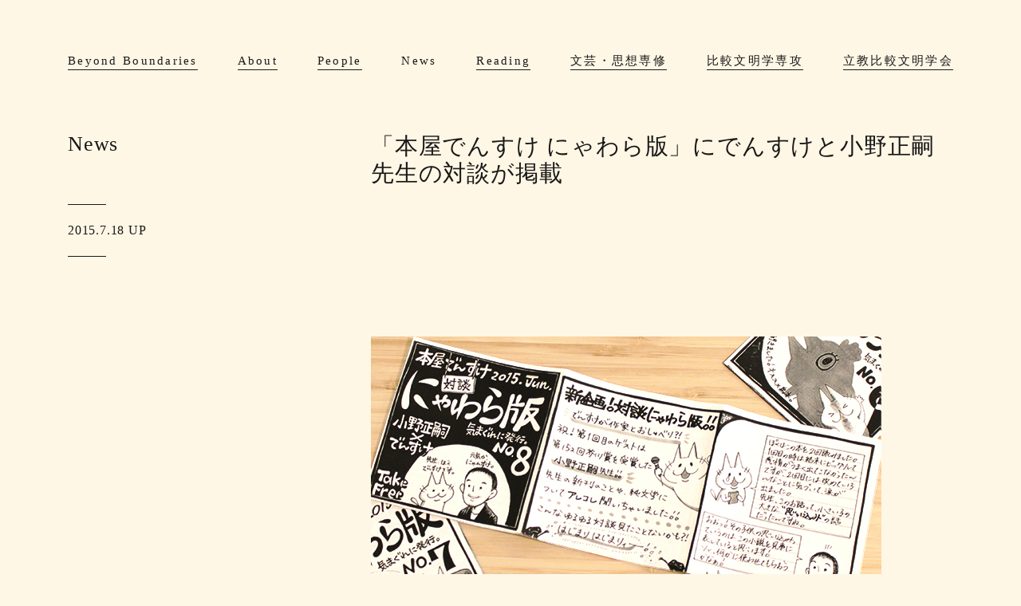

--- FILE ---
content_type: text/html; charset=UTF-8
request_url: https://beyondboundaries.jp/news/20150718/
body_size: 21074
content:
<!DOCTYPE html>
<html lang="ja">
<head>
	<meta charset="UTF-8">
	<meta name="viewport" content="width=device-width, initial-scale=1, shrink-to-fit=no">
	<link rel="profile" href="http://gmpg.org/xfn/11">
	<link rel="shortcut icon" type="image/x-icon" href="https://beyondboundaries.jp/wp-content/themes/beyondboundaries/favicon.ico?0.5.71">
	<title>「本屋でんすけ にゃわら版」にでんすけと小野正嗣先生の対談が掲載 | Beyond Boundaries | 立教大学 文芸・思想専修 比較文明学専攻</title>

		<!-- All in One SEO 4.1.7 -->
		<meta name="robots" content="max-image-preview:large" />
		<link rel="canonical" href="https://beyondboundaries.jp/news/20150718/" />
		<script type="application/ld+json" class="aioseo-schema">
			{"@context":"https:\/\/schema.org","@graph":[{"@type":"WebSite","@id":"https:\/\/beyondboundaries.jp\/#website","url":"https:\/\/beyondboundaries.jp\/","name":"Beyond Boundaries | \u7acb\u6559\u5927\u5b66\u3000\u6587\u82b8\u30fb\u601d\u60f3\u5c02\u4fee\u3000\u6bd4\u8f03\u6587\u660e\u5b66\u5c02\u653b","inLanguage":"ja","publisher":{"@id":"https:\/\/beyondboundaries.jp\/#organization"}},{"@type":"Organization","@id":"https:\/\/beyondboundaries.jp\/#organization","name":"Beyond Boundaries | \u7acb\u6559\u5927\u5b66\u3000\u6587\u82b8\u30fb\u601d\u60f3\u5c02\u4fee\u3000\u6bd4\u8f03\u6587\u660e\u5b66\u5c02\u653b","url":"https:\/\/beyondboundaries.jp\/"},{"@type":"BreadcrumbList","@id":"https:\/\/beyondboundaries.jp\/news\/20150718\/#breadcrumblist","itemListElement":[{"@type":"ListItem","@id":"https:\/\/beyondboundaries.jp\/#listItem","position":1,"item":{"@type":"WebPage","@id":"https:\/\/beyondboundaries.jp\/","name":"\u30db\u30fc\u30e0","description":"\u7acb\u6559\u5927\u5b66 \u6587\u5b66\u90e8\u6587\u82b8\u30fb\u601d\u60f3\u5c02\u4fee\u3068\u5927\u5b66\u9662\u6587\u5b66\u7814\u7a76\u79d1\u6bd4\u8f03\u6587\u660e\u5b66\u5c02\u653b\u306b\u3088\u308b\u201c\u8aad\u3080\u201d\u30a6\u30a7\u30d6\u30b5\u30a4\u30c8\u3002\u5b66\u90e8\u3068\u5927\u5b66\u9662\u306e\u6d3b\u52d5\u5185\u5bb9\u3084\u30a4\u30d9\u30f3\u30c8\u60c5\u5831\u3092\u767a\u4fe1\u3059\u308b\u3068\u3068\u3082\u306b\u3001\u5c02\u4fee\u30fb\u5c02\u653b\u306e\u6210\u679c\u3092\u968f\u6642\u66f4\u65b0\u3057\u3066\u3044\u304d\u307e\u3059\u3002","url":"https:\/\/beyondboundaries.jp\/"},"nextItem":"https:\/\/beyondboundaries.jp\/news\/#listItem"},{"@type":"ListItem","@id":"https:\/\/beyondboundaries.jp\/news\/#listItem","position":2,"item":{"@type":"WebPage","@id":"https:\/\/beyondboundaries.jp\/news\/","name":"News","url":"https:\/\/beyondboundaries.jp\/news\/"},"nextItem":"https:\/\/beyondboundaries.jp\/news\/20150718\/#listItem","previousItem":"https:\/\/beyondboundaries.jp\/#listItem"},{"@type":"ListItem","@id":"https:\/\/beyondboundaries.jp\/news\/20150718\/#listItem","position":3,"item":{"@type":"WebPage","@id":"https:\/\/beyondboundaries.jp\/news\/20150718\/","name":"\u300c\u672c\u5c4b\u3067\u3093\u3059\u3051 \u306b\u3083\u308f\u3089\u7248\u300d\u306b\u3067\u3093\u3059\u3051\u3068\u5c0f\u91ce\u6b63\u55e3\u5148\u751f\u306e\u5bfe\u8ac7\u304c\u63b2\u8f09","url":"https:\/\/beyondboundaries.jp\/news\/20150718\/"},"previousItem":"https:\/\/beyondboundaries.jp\/news\/#listItem"}]},{"@type":"Person","@id":"https:\/\/beyondboundaries.jp\/author\/sbhr\/#author","url":"https:\/\/beyondboundaries.jp\/author\/sbhr\/","name":"sbhr"},{"@type":"WebPage","@id":"https:\/\/beyondboundaries.jp\/news\/20150718\/#webpage","url":"https:\/\/beyondboundaries.jp\/news\/20150718\/","name":"\u300c\u672c\u5c4b\u3067\u3093\u3059\u3051 \u306b\u3083\u308f\u3089\u7248\u300d\u306b\u3067\u3093\u3059\u3051\u3068\u5c0f\u91ce\u6b63\u55e3\u5148\u751f\u306e\u5bfe\u8ac7\u304c\u63b2\u8f09 | Beyond Boundaries | \u7acb\u6559\u5927\u5b66 \u6587\u82b8\u30fb\u601d\u60f3\u5c02\u4fee \u6bd4\u8f03\u6587\u660e\u5b66\u5c02\u653b","inLanguage":"ja","isPartOf":{"@id":"https:\/\/beyondboundaries.jp\/#website"},"breadcrumb":{"@id":"https:\/\/beyondboundaries.jp\/news\/20150718\/#breadcrumblist"},"author":"https:\/\/beyondboundaries.jp\/author\/sbhr\/#author","creator":"https:\/\/beyondboundaries.jp\/author\/sbhr\/#author","datePublished":"2015-07-18T02:47:15+09:00","dateModified":"2019-01-28T07:37:43+09:00"},{"@type":"Article","@id":"https:\/\/beyondboundaries.jp\/news\/20150718\/#article","name":"\u300c\u672c\u5c4b\u3067\u3093\u3059\u3051 \u306b\u3083\u308f\u3089\u7248\u300d\u306b\u3067\u3093\u3059\u3051\u3068\u5c0f\u91ce\u6b63\u55e3\u5148\u751f\u306e\u5bfe\u8ac7\u304c\u63b2\u8f09 | Beyond Boundaries | \u7acb\u6559\u5927\u5b66 \u6587\u82b8\u30fb\u601d\u60f3\u5c02\u4fee \u6bd4\u8f03\u6587\u660e\u5b66\u5c02\u653b","inLanguage":"ja","headline":"\u300c\u672c\u5c4b\u3067\u3093\u3059\u3051 \u306b\u3083\u308f\u3089\u7248\u300d\u306b\u3067\u3093\u3059\u3051\u3068\u5c0f\u91ce\u6b63\u55e3\u5148\u751f\u306e\u5bfe\u8ac7\u304c\u63b2\u8f09","author":{"@id":"https:\/\/beyondboundaries.jp\/author\/sbhr\/#author"},"publisher":{"@id":"https:\/\/beyondboundaries.jp\/#organization"},"datePublished":"2015-07-18T02:47:15+09:00","dateModified":"2019-01-28T07:37:43+09:00","articleSection":"News","mainEntityOfPage":{"@id":"https:\/\/beyondboundaries.jp\/news\/20150718\/#webpage"},"isPartOf":{"@id":"https:\/\/beyondboundaries.jp\/news\/20150718\/#webpage"},"image":{"@type":"ImageObject","@id":"https:\/\/beyondboundaries.jp\/#articleImage","url":"https:\/\/beyondboundaries.jp\/wp-content\/uploads\/2019\/01\/150717nyawara1.jpg","width":640,"height":350}}]}
		</script>
		<script type="text/javascript" >
			window.ga=window.ga||function(){(ga.q=ga.q||[]).push(arguments)};ga.l=+new Date;
			ga('create', "UA-133591764-1", 'auto');
			ga('send', 'pageview');
		</script>
		<script async src="https://www.google-analytics.com/analytics.js"></script>
		<!-- All in One SEO -->

<link rel='dns-prefetch' href='//s.w.org' />
<link rel="alternate" type="application/rss+xml" title="Beyond Boundaries | 立教大学　文芸・思想専修　比較文明学専攻 &raquo; フィード" href="https://beyondboundaries.jp/feed/" />
<link rel="alternate" type="application/rss+xml" title="Beyond Boundaries | 立教大学　文芸・思想専修　比較文明学専攻 &raquo; コメントフィード" href="https://beyondboundaries.jp/comments/feed/" />
		<script type="text/javascript">
			window._wpemojiSettings = {"baseUrl":"https:\/\/s.w.org\/images\/core\/emoji\/13.1.0\/72x72\/","ext":".png","svgUrl":"https:\/\/s.w.org\/images\/core\/emoji\/13.1.0\/svg\/","svgExt":".svg","source":{"concatemoji":"https:\/\/beyondboundaries.jp\/wp-includes\/js\/wp-emoji-release.min.js?ver=5.8.12"}};
			!function(e,a,t){var n,r,o,i=a.createElement("canvas"),p=i.getContext&&i.getContext("2d");function s(e,t){var a=String.fromCharCode;p.clearRect(0,0,i.width,i.height),p.fillText(a.apply(this,e),0,0);e=i.toDataURL();return p.clearRect(0,0,i.width,i.height),p.fillText(a.apply(this,t),0,0),e===i.toDataURL()}function c(e){var t=a.createElement("script");t.src=e,t.defer=t.type="text/javascript",a.getElementsByTagName("head")[0].appendChild(t)}for(o=Array("flag","emoji"),t.supports={everything:!0,everythingExceptFlag:!0},r=0;r<o.length;r++)t.supports[o[r]]=function(e){if(!p||!p.fillText)return!1;switch(p.textBaseline="top",p.font="600 32px Arial",e){case"flag":return s([127987,65039,8205,9895,65039],[127987,65039,8203,9895,65039])?!1:!s([55356,56826,55356,56819],[55356,56826,8203,55356,56819])&&!s([55356,57332,56128,56423,56128,56418,56128,56421,56128,56430,56128,56423,56128,56447],[55356,57332,8203,56128,56423,8203,56128,56418,8203,56128,56421,8203,56128,56430,8203,56128,56423,8203,56128,56447]);case"emoji":return!s([10084,65039,8205,55357,56613],[10084,65039,8203,55357,56613])}return!1}(o[r]),t.supports.everything=t.supports.everything&&t.supports[o[r]],"flag"!==o[r]&&(t.supports.everythingExceptFlag=t.supports.everythingExceptFlag&&t.supports[o[r]]);t.supports.everythingExceptFlag=t.supports.everythingExceptFlag&&!t.supports.flag,t.DOMReady=!1,t.readyCallback=function(){t.DOMReady=!0},t.supports.everything||(n=function(){t.readyCallback()},a.addEventListener?(a.addEventListener("DOMContentLoaded",n,!1),e.addEventListener("load",n,!1)):(e.attachEvent("onload",n),a.attachEvent("onreadystatechange",function(){"complete"===a.readyState&&t.readyCallback()})),(n=t.source||{}).concatemoji?c(n.concatemoji):n.wpemoji&&n.twemoji&&(c(n.twemoji),c(n.wpemoji)))}(window,document,window._wpemojiSettings);
		</script>
		<style type="text/css">
img.wp-smiley,
img.emoji {
	display: inline !important;
	border: none !important;
	box-shadow: none !important;
	height: 1em !important;
	width: 1em !important;
	margin: 0 .07em !important;
	vertical-align: -0.1em !important;
	background: none !important;
	padding: 0 !important;
}
</style>
	<link rel='stylesheet' id='wp-block-library-css'  href='https://beyondboundaries.jp/wp-includes/css/dist/block-library/style.min.css?ver=5.8.12' type='text/css' media='all' />
<link rel='stylesheet' id='toc-screen-css'  href='https://beyondboundaries.jp/wp-content/plugins/table-of-contents-plus/screen.min.css?ver=2106' type='text/css' media='all' />
<link rel='stylesheet' id='child-understrap-styles-css'  href='https://beyondboundaries.jp/wp-content/themes/beyondboundaries/css/child-theme.min.css?ver=0.5.71' type='text/css' media='all' />
<script type='text/javascript' src='https://beyondboundaries.jp/wp-includes/js/jquery/jquery.min.js?ver=3.6.0' id='jquery-core-js'></script>
<script type='text/javascript' src='https://beyondboundaries.jp/wp-includes/js/jquery/jquery-migrate.min.js?ver=3.3.2' id='jquery-migrate-js'></script>
<script type='text/javascript' src='https://beyondboundaries.jp/wp-content/themes/beyondboundaries/js/popper.min.js?ver=0.5.71' id='popper-scripts-js'></script>
<link rel="https://api.w.org/" href="https://beyondboundaries.jp/wp-json/" /><link rel="alternate" type="application/json" href="https://beyondboundaries.jp/wp-json/wp/v2/posts/939" /><link rel="EditURI" type="application/rsd+xml" title="RSD" href="https://beyondboundaries.jp/xmlrpc.php?rsd" />
<link rel="wlwmanifest" type="application/wlwmanifest+xml" href="https://beyondboundaries.jp/wp-includes/wlwmanifest.xml" /> 
<meta name="generator" content="WordPress 5.8.12" />
<link rel='shortlink' href='https://beyondboundaries.jp/?p=939' />
<link rel="alternate" type="application/json+oembed" href="https://beyondboundaries.jp/wp-json/oembed/1.0/embed?url=https%3A%2F%2Fbeyondboundaries.jp%2Fnews%2F20150718%2F" />
<link rel="alternate" type="text/xml+oembed" href="https://beyondboundaries.jp/wp-json/oembed/1.0/embed?url=https%3A%2F%2Fbeyondboundaries.jp%2Fnews%2F20150718%2F&#038;format=xml" />
<!-- Analytics by WP-Statistics v13.1.1 - https://wp-statistics.com/ -->
<meta name="mobile-web-app-capable" content="yes">
<meta name="apple-mobile-web-app-capable" content="yes">
<meta name="apple-mobile-web-app-title" content="Beyond Boundaries | 立教大学　文芸・思想専修　比較文明学専攻 - ">
<style type="text/css">.broken_link, a.broken_link {
	text-decoration: line-through;
}</style></head>

<body class="post-template-default single single-post postid-939 single-format-standard news group-blog">

<div class="site" id="page">

	<!-- ******************* The Navbar Area ******************* -->
	<div id="wrapper-navbar" class="sticky-top" itemscope itemtype="http://schema.org/WebSite">

		<a class="skip-link sr-only sr-only-focusable" href="#content">コンテンツへスキップ</a>

		<nav class="navbar navbar-expand-lg navbar-light bg-primary">

					<div class="container">
						<div class="navbar-header">
					<div id="site-title"><a href="/">Beyond Boundaries</a></div>
					<button class="navbar-toggler" type="button" data-toggle="collapse" data-target="#navbarNavDropdown" aria-controls="navbarNavDropdown" aria-expanded="false" aria-label="Toggle navigation">
						<span class="navbar-toggler-icon"></span>
					</button>
				</div>

				<!-- The WordPress Menu goes here -->
				<div id="navbarNavDropdown" class="collapse navbar-collapse"><ul id="main-menu" class="navbar-nav w-100 justify-content-between"><li itemscope="itemscope" itemtype="https://www.schema.org/SiteNavigationElement" id="menu-item-36" class="menu-item menu-item-type-custom menu-item-object-custom menu-item-36 nav-item"><a title="Beyond Boundaries" href="/" class="nav-link">Beyond Boundaries</a></li>
<li itemscope="itemscope" itemtype="https://www.schema.org/SiteNavigationElement" id="menu-item-38" class="menu-item menu-item-type-post_type menu-item-object-page menu-item-38 nav-item"><a title="About" href="https://beyondboundaries.jp/about/" class="nav-link">About</a></li>
<li itemscope="itemscope" itemtype="https://www.schema.org/SiteNavigationElement" id="menu-item-50" class="menu-item menu-item-type-taxonomy menu-item-object-category menu-item-50 nav-item"><a title="People" href="https://beyondboundaries.jp/people/" class="nav-link">People</a></li>
<li itemscope="itemscope" itemtype="https://www.schema.org/SiteNavigationElement" id="menu-item-34" class="menu-item menu-item-type-taxonomy menu-item-object-category current-post-ancestor current-menu-parent current-post-parent active menu-item-34 nav-item"><a title="News" href="https://beyondboundaries.jp/news/" class="nav-link">News</a></li>
<li itemscope="itemscope" itemtype="https://www.schema.org/SiteNavigationElement" id="menu-item-33" class="menu-item menu-item-type-taxonomy menu-item-object-category menu-item-33 nav-item"><a title="Reading" href="https://beyondboundaries.jp/reading/" class="nav-link">Reading</a></li>
<li itemscope="itemscope" itemtype="https://www.schema.org/SiteNavigationElement" id="menu-item-44" class="menu-item menu-item-type-post_type menu-item-object-page menu-item-44 nav-item"><a title="文芸・思想専修" href="https://beyondboundaries.jp/bungei-shiso/" class="nav-link">文芸・思想専修</a></li>
<li itemscope="itemscope" itemtype="https://www.schema.org/SiteNavigationElement" id="menu-item-43" class="menu-item menu-item-type-post_type menu-item-object-page menu-item-43 nav-item"><a title="比較文明学専攻" href="https://beyondboundaries.jp/hikaku-bunmei/" class="nav-link">比較文明学専攻</a></li>
<li itemscope="itemscope" itemtype="https://www.schema.org/SiteNavigationElement" id="menu-item-2042" class="menu-item menu-item-type-post_type menu-item-object-page menu-item-2042 nav-item"><a title="立教比較文明学会" href="https://beyondboundaries.jp/gakkai/" class="nav-link">立教比較文明学会</a></li>
</ul></div>						</div><!-- .container -->
			
		</nav><!-- .site-navigation -->

	</div><!-- #wrapper-navbar end -->

<div class="wrapper" id="single-wrapper">

	<div class="container" id="content" tabindex="-1">

		<div class="row page-header">
			<!-- entry-header.php -->
<div class="col-md-4">
	<h3>News</h3><div class="taxonomy-description"><p>2015.7.18 UP</p></div><div class="page-description"></div></div>
<div class="col-md">
	<header class="entry-header">
		<div class="lead">
			<h1 class="entry-title">「本屋でんすけ にゃわら版」にでんすけと小野正嗣先生の対談が掲載</h1>				</div>
		<div class="entry-meta">
					</div><!-- .entry-meta -->
	</header><!-- .entry-header -->
</div>
		</div>

		<div class="row">

			<!-- Do the left sidebar check -->
			
	
	<div class="col-md-4 widget-area" role="complementary">
<aside id="text-17" class="widget widget_text">			<div class="textwidget"></div>
		</aside>
</div><!-- #left-sidebar -->

<div class="col-md content-area">

			<main class="site-main" id="main">

				
					
<article class="post-939 post type-post status-publish format-standard hentry category-news" id="post-939">

	
	<div class="entry-content">

		
		
<figure class="wp-block-image"><img loading="lazy" width="640" height="350" src="https://beyondboundaries.jp/wp-content/uploads/2019/01/150717nyawara1.jpg" alt="" class="wp-image-940 landscape" srcset="https://beyondboundaries.jp/wp-content/uploads/2019/01/150717nyawara1.jpg 640w, https://beyondboundaries.jp/wp-content/uploads/2019/01/150717nyawara1-300x164.jpg 300w" sizes="(max-width: 640px) 100vw, 640px" /></figure>



<p>手描きのイラストでゆるく深くさまざまなジャンルの本を紹介、本好きや書店員の間で静かなブームを起こしているフリーペーパー「本屋でんすけ にゃわら版」。</p>



<p>実は、その作者は立教大学・池袋キャンパスのセントポールプラザ書籍店のスタッフさん。これまでも”鳥博士”こと立教大学理学部の上田恵介先生とのコラボレーション企画として「オススメ鳥本」特集が組まれるなどしてきましたが、2015年6月号では、“でんすけ”と小野正嗣先生との対談企画が実現しました。</p>



<p>「純文学ってどうして読みにくいの？」と率直な疑問を投げかける“でんすけ”に、小野先生が朗らかに応答、文学や小野先生の新刊についてゆるく深く語り合っています。</p>



<p>セントポールプラザ書店には手のひらサイズに畳んだものが置いてあるほか、下記リンクからは電子版もお読みになれます。立教大学の池袋キャンパスで生まれた対談を、ぜひご覧ください。</p>



<p>［Link］<br>本屋でんすけ にゃわら版｜No.8 小野正嗣先生×でんすけ対談 特別拡大号（2015年6月発行）</p>



<p>セントポールプラザ｜本屋でんすけ にゃわら版</p>



<p><a href="https://twitter.com/densuke_neko" target="_blank" rel="noreferrer noopener">本屋でんすけ にゃわら版｜Twitterアカウント</a></p>

		
	</div><!-- .entry-content -->

	<footer class="entry-footer">

				
	</footer><!-- .entry-footer -->

</article><!-- #post-## -->

					
					
				
			</main><!-- #main -->

			<!-- Do the right sidebar check -->
			
</div><!-- #closing the primary container from /global-templates/left-sidebar-check.php -->



		</div><!-- .row -->

	</div><!-- #content -->

</div><!-- #single-wrapper -->




<div class="wrapper" id="wrapper-footer">

	<div class="container">

		<div class="row">

			<div class="col-md-12">

				<footer class="site-footer" id="colophon">

					<div class="site-info">

						<div class="widget">			<div class="textwidget"><div class="page" title="Page 1">
<div class="section">
<div class="layoutArea">
<div class="column">
<p>©Beyond Boundaries 2018</p>
<p>立教大学文学部文学科文芸・思想専修</p>
<p>立教大学大学院文学研究科比較文明学専攻</p>
<div class="page" title="Page 1">
<div class="section">
<div class="layoutArea">
<div class="column">
<p>〒171-8501 東京都豊島区西池袋3-34-1 池袋キャンパス</p>
</div>
</div>
</div>
</div>
</div>
</div>
</div>
</div>
</div>
		</div>
					</div><!-- .site-info -->
					
					<div id="footer-menu" class="">
						<div class="menu-footer-container"><ul id="menu-footer" class="menu"><li id="menu-item-30" class="menu-item menu-item-type-custom menu-item-object-custom menu-item-30"><a href="http://www.rikkyo.ac.jp/admissions/">入試情報</a></li>
<li id="menu-item-31" class="menu-item menu-item-type-custom menu-item-object-custom menu-item-31"><a href="http://www.rikkyo.ac.jp/contact/">お問合せ</a></li>
<li id="menu-item-32" class="menu-item menu-item-type-custom menu-item-object-custom menu-item-32"><a href="http://www.rikkyo.ac.jp/access/ikebukuro/">キャンパスへのアクセス</a></li>
</ul></div>					</div>

				</footer><!-- #colophon -->

									<a id="back-to-top" href="#" class="btn btn-primary btn-lg back-to-top" role="button" title="ページの先頭に戻る" data-toggle="tooltip" data-placement="left"><span class="fa fa-angle-double-up"></span></a>
				
			</div><!--col end -->

		</div><!-- row end -->

	</div><!-- container end -->

</div><!-- wrapper end -->

</div><!-- #page we need this extra closing tag here -->

<script type='text/javascript' src='https://beyondboundaries.jp/wp-content/plugins/table-of-contents-plus/front.min.js?ver=2106' id='toc-front-js'></script>
<script type='text/javascript' src='https://beyondboundaries.jp/wp-content/themes/beyondboundaries/js/jquery.easing.min.js?ver=0.5.71' id='jquery.easing-js'></script>
<script type='text/javascript' src='https://beyondboundaries.jp/wp-content/themes/understrap/src/js/bootstrap4/bootstrap.min.js?ver=0.5.71' id='bootstrap-js'></script>
<script type='text/javascript' src='https://beyondboundaries.jp/wp-content/themes/beyondboundaries/js/scrollspy.js?ver=0.5.71' id='scrolling-nav-js'></script>
<script type='text/javascript' src='https://beyondboundaries.jp/wp-content/themes/beyondboundaries/js/stickyfill.min.js?ver=0.5.71' id='stickyfill-js'></script>
<script type='text/javascript' src='https://beyondboundaries.jp/wp-content/themes/beyondboundaries/js/theme.js?ver=0.5.71' id='theme-js-js'></script>
<script type='text/javascript' src='https://beyondboundaries.jp/wp-includes/js/wp-embed.min.js?ver=5.8.12' id='wp-embed-js'></script>

</body>

</html>



--- FILE ---
content_type: text/plain
request_url: https://www.google-analytics.com/j/collect?v=1&_v=j102&a=1804450399&t=pageview&_s=1&dl=https%3A%2F%2Fbeyondboundaries.jp%2Fnews%2F20150718%2F&ul=en-us%40posix&dt=%E3%80%8C%E6%9C%AC%E5%B1%8B%E3%81%A7%E3%82%93%E3%81%99%E3%81%91%20%E3%81%AB%E3%82%83%E3%82%8F%E3%82%89%E7%89%88%E3%80%8D%E3%81%AB%E3%81%A7%E3%82%93%E3%81%99%E3%81%91%E3%81%A8%E5%B0%8F%E9%87%8E%E6%AD%A3%E5%97%A3%E5%85%88%E7%94%9F%E3%81%AE%E5%AF%BE%E8%AB%87%E3%81%8C%E6%8E%B2%E8%BC%89%20%7C%20Beyond%20Boundaries%20%7C%20%E7%AB%8B%E6%95%99%E5%A4%A7%E5%AD%A6%20%E6%96%87%E8%8A%B8%E3%83%BB%E6%80%9D%E6%83%B3%E5%B0%82%E4%BF%AE%20%E6%AF%94%E8%BC%83%E6%96%87%E6%98%8E%E5%AD%A6%E5%B0%82%E6%94%BB&sr=1280x720&vp=1280x720&_u=IEBAAEABAAAAACAAI~&jid=433261390&gjid=80550893&cid=424441939.1769828614&tid=UA-133591764-1&_gid=1560752957.1769828614&_r=1&_slc=1&z=1163486881
body_size: -451
content:
2,cG-PFQ3V7XYG2

--- FILE ---
content_type: application/javascript
request_url: https://beyondboundaries.jp/wp-content/themes/beyondboundaries/js/theme.js?ver=0.5.71
body_size: 2891
content:
(function ($) {
    "use strict"; // Start of use strict

    window.ontouchstart = function () { };

    var elements = $('.sticky-top');
    Stickyfill.add(elements);

    var activated_tab = null;
    if ($('#about-tab')[0]) activated_tab = $('#about-tab')[0];

    if (location.hash) {
        var hash = location.hash;
        if (hash.slice(-1) == '#') hash = hash.slice(0, -1);
        $('.menu-tab a[href="' + hash + '"]').tab('show');
    }

    // $(window).on('activate.bs.scrollspy', function (e, obj) {
    //     console.log(obj.relatedTarget);
    // });
    $(window).scroll(function () {
        if ($(this).scrollTop() > 50) {
            $('#back-to-top').fadeIn();
        } else {
            $('#back-to-top').fadeOut();
        }
    });
    $(window).on('hashchange', function () {
        var hash = location.hash;
        if (hash == '') {
            location.reload(false);
        }
        if (hash.slice(-1) == '#') {
            hash = hash.slice(0, -1);
        }
        if (activated_tab && hash != activated_tab.hash) {
            $('.menu-tab a[href="' + hash + '"]').tab('show');
        }
    });

    // $(".menu-scroll").scrollspy({
    //     offset: -100,
    //     animate: true,
    //     duration: 500
    // });

    
    $('#navbarNavDropdown').on('show.bs.collapse', function () {
        $('.navbar-header').addClass('navbar-collapse-shown');
        $('#main-menu li').addClass('navbar-collapse-shown');
        // $('nav.navbar').addClass('navbar-collapse-shown');
    })
    $('#navbarNavDropdown').on('hide.bs.collapse', function () {
        $('.navbar-header').removeClass('navbar-collapse-shown');
        $('#main-menu li').removeClass('navbar-collapse-shown');
        // $('nav.navbar').removeClass('navbar-collapse-shown');
    })

    $('a[data-toggle="tab"]').on('shown.bs.tab', function (e) {
        activated_tab = e.target;

        var offset;
        if (window.matchMedia("(min-width: 768px)").matches) {
            offset = 100;
        } else {
            offset = 200;
        }
        $('html, body').animate({
            scrollTop: $('.tab-content').offset().top - offset
        }, 500, function () {
            location.hash = activated_tab.hash + '#';
        });
    });

    $('.menu-hikaku-container a').click(function () {
        var offset;
        if (window.matchMedia("(min-width: 768px)").matches) {
            offset = 100;
        } else {
            offset = 200;
        }
        var sectionTo = $(this).attr('href');
        $('html, body').animate({
            scrollTop: $(sectionTo).offset().top - offset
        }, 500, function () {
            location.hash = sectionTo + "#";
        });
    });

    $('#back-to-top').click(function () {
        $('#back-to-top').tooltip('hide');
        $('body,html').animate({
            scrollTop: 0
        }, 800);
        return false;
    });

    // $('#back-to-top').tooltip('show');

})(jQuery); // End of use strict